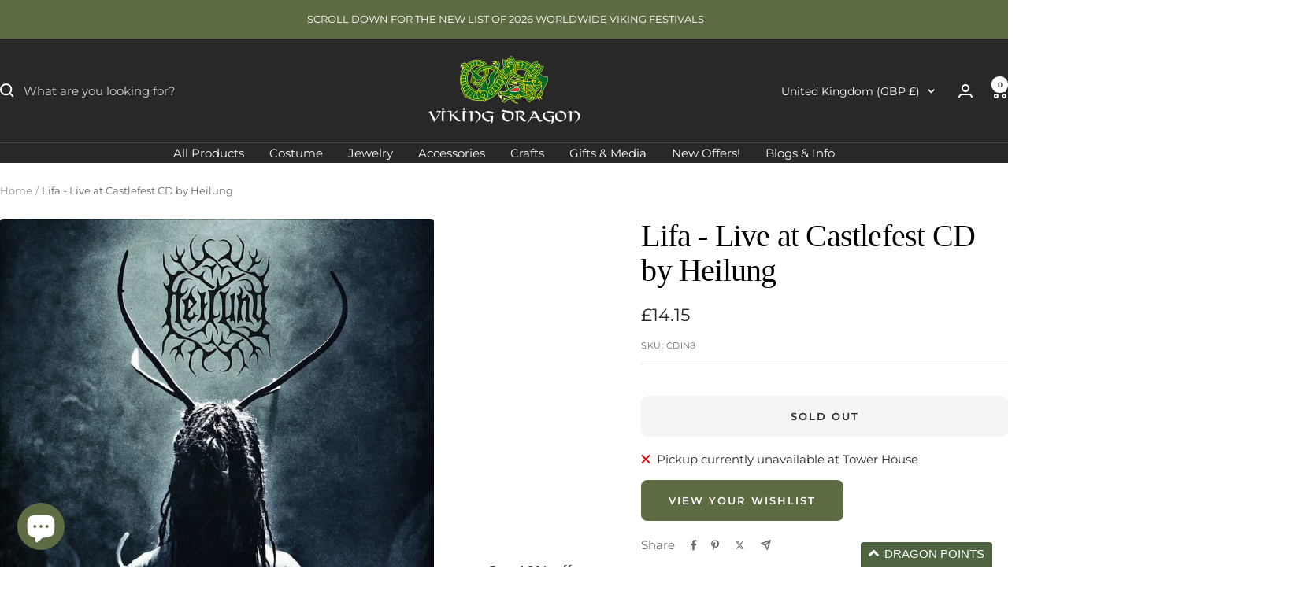

--- FILE ---
content_type: text/javascript; charset=utf-8
request_url: https://thevikingdragon.com/products/lifa-live-at-castlefest-cd-by-heilung.js
body_size: 1902
content:
{"id":4428306972759,"title":"Lifa - Live at Castlefest CD by Heilung","handle":"lifa-live-at-castlefest-cd-by-heilung","description":"\u003ch4 style=\"text-align: center;\"\u003eHeilung's first live performance at Castlefest in 2017!\u003c\/h4\u003e\n\u003cp\u003e\u003cimg src=\"https:\/\/cdn.shopify.com\/s\/files\/1\/0078\/0530\/4890\/files\/hel_480x480.jpg?v=1582628531\" alt=\"Heilung - Live at Castlefest 2017 - Viking Dragon Music\" style=\"display: block; margin-left: auto; margin-right: auto;\"\u003e\u003c\/p\u003e\n\u003cp style=\"text-align: center;\"\u003eEach live appearance of HEILUNG is a spectacular affair, where the lines blur between musical performance, ancient pagan rituals, past, and present. The band found a fitting name for their opulent stage set and huge production: 'amplified history'. Their viewers use other words such as 'amazing, mind-blowing, goose bumps, unforgettable'. As a tribute to the overwhelming demand of their fast- growing host of supporters, HEILUNG released a complete live show under the banner of 'LIFA', which was recorded at Castlefest 2017. Since this recording sold out as quickly as the band's self-released debut full-length, 'Ofnir’, Season of Mist is proud to make it available again on a worldwide scale.\u003c\/p\u003e\n\u003cp style=\"text-align: center;\"\u003eHeilung means 'healing' in the German language and this also describes the core of the band's sound. The listener is supposed to be left at ease and in a relaxed state after a magical musical journey that is at times turbulent. When Heilung self-released 'Ofnir' in 2015, the Danish band could hardly have anticipated the breakthrough success of their debut album. Spectacular live shows, strong critical acclaim, and a massive underground buzz added to the constantly high demand for this full-length are the reason why their new label Season of Mist decided to make this genuine marvel available again for the whole world to hear just how unique Heilung is. So if you like WARDRUNA, you will love HEILUNG!\u003c\/p\u003e\n\u003cp\u003e\u003ciframe src=\"https:\/\/www.youtube.com\/embed\/UFlfQkNBCRQ\" width=\"560\" height=\"315\" allow=\"accelerometer; autoplay; encrypted-media; gyroscope; picture-in-picture\" frameborder=\"0\"\u003e\u003c\/iframe\u003e\u003c\/p\u003e\n\u003cp\u003eTRACK LIST:\u003c\/p\u003e\n\u003cp\u003e1. Opening Ceremony\u003cbr\u003e 2. In Maidjan\u003cbr\u003e 3. Alfadhirhaiti\u003cbr\u003e 4. Carpathian Forest\u003cbr\u003e 5. Krigsgaldr\u003cbr\u003e 6. Hakkerskaldyr\u003cbr\u003e 7. Fylgija Ear \/ Futhorck\u003cbr\u003e 8. Othan\u003cbr\u003e 9. Hamrer Hippyer\u003c\/p\u003e\n\u003cp style=\"text-align: center;\"\u003eHeilung was founded in 2014 by our friend Kai Uwe Faust (tattoo artist specializing in Old Norse tattoos) and Christopher Juul of Euzen. Later, Maria Franz joined the band. In 2015, the band released their debut album Ofnir in self-release.\u003cbr\u003e\u003cbr\u003eThe band's first performance in 2017 were at Castlefest and at the Midgardsblot Metalfestival. The live performance at Castlefest was recorded and released with the name Lifa on Youtube and as a live album, which has received over 6.5 million views after its release on YouTube. Their 2017 performance at Midgardsblot was listed as one of the ten best performances of 2017 by Metal Hammer.\u003cbr\u003e\u003cbr\u003eHeilung was nominated in the Best Underground Band category for a Metal Hammer Golden Gods Award in 2018\u003c\/p\u003e","published_at":"2024-09-05T14:33:40+01:00","created_at":"2020-03-03T17:23:07+00:00","vendor":"The Viking Dragon","type":"Viking CDs","tags":["CDs","Other CDs"],"price":1415,"price_min":1415,"price_max":1415,"available":false,"price_varies":false,"compare_at_price":null,"compare_at_price_min":0,"compare_at_price_max":0,"compare_at_price_varies":false,"variants":[{"id":31574046474327,"title":"Default Title","option1":"Default Title","option2":null,"option3":null,"sku":"CDIN8","requires_shipping":true,"taxable":true,"featured_image":null,"available":false,"name":"Lifa - Live at Castlefest CD by Heilung","public_title":null,"options":["Default Title"],"price":1415,"weight":150,"compare_at_price":null,"inventory_management":"shopify","barcode":"","requires_selling_plan":false,"selling_plan_allocations":[]}],"images":["\/\/cdn.shopify.com\/s\/files\/1\/0078\/0530\/4890\/products\/heilung-castlefest-173162.jpg?v=1683286866","\/\/cdn.shopify.com\/s\/files\/1\/0078\/0530\/4890\/products\/Heilung-Karolina-Janikunaite_33fd26d4-9e3a-4cd6-8b95-6b108dc23911-179884.jpg?v=1683286866","\/\/cdn.shopify.com\/s\/files\/1\/0078\/0530\/4890\/products\/heilung-on-stage_efbcb85d-8b55-411d-9fc8-726c365b2e90-133541.jpg?v=1683286866"],"featured_image":"\/\/cdn.shopify.com\/s\/files\/1\/0078\/0530\/4890\/products\/heilung-castlefest-173162.jpg?v=1683286866","options":[{"name":"Title","position":1,"values":["Default Title"]}],"url":"\/products\/lifa-live-at-castlefest-cd-by-heilung","media":[{"alt":"Lifa - Heilung Live at Castlefest 2017","id":22694154502231,"position":1,"preview_image":{"aspect_ratio":1.0,"height":1024,"width":1024,"src":"https:\/\/cdn.shopify.com\/s\/files\/1\/0078\/0530\/4890\/products\/heilung-castlefest-173162.jpg?v=1683286866"},"aspect_ratio":1.0,"height":1024,"media_type":"image","src":"https:\/\/cdn.shopify.com\/s\/files\/1\/0078\/0530\/4890\/products\/heilung-castlefest-173162.jpg?v=1683286866","width":1024},{"alt":"Heilung's Karolina Janikunaite on Stage - Viking Dragon Music","id":22694154534999,"position":2,"preview_image":{"aspect_ratio":1.0,"height":1024,"width":1024,"src":"https:\/\/cdn.shopify.com\/s\/files\/1\/0078\/0530\/4890\/products\/Heilung-Karolina-Janikunaite_33fd26d4-9e3a-4cd6-8b95-6b108dc23911-179884.jpg?v=1683286866"},"aspect_ratio":1.0,"height":1024,"media_type":"image","src":"https:\/\/cdn.shopify.com\/s\/files\/1\/0078\/0530\/4890\/products\/Heilung-Karolina-Janikunaite_33fd26d4-9e3a-4cd6-8b95-6b108dc23911-179884.jpg?v=1683286866","width":1024},{"alt":"Heilung's Karolina Janikunaite Performing Live - Viking Dragon Music","id":22694154567767,"position":3,"preview_image":{"aspect_ratio":1.0,"height":1250,"width":1250,"src":"https:\/\/cdn.shopify.com\/s\/files\/1\/0078\/0530\/4890\/products\/heilung-on-stage_efbcb85d-8b55-411d-9fc8-726c365b2e90-133541.jpg?v=1683286866"},"aspect_ratio":1.0,"height":1250,"media_type":"image","src":"https:\/\/cdn.shopify.com\/s\/files\/1\/0078\/0530\/4890\/products\/heilung-on-stage_efbcb85d-8b55-411d-9fc8-726c365b2e90-133541.jpg?v=1683286866","width":1250}],"requires_selling_plan":false,"selling_plan_groups":[]}

--- FILE ---
content_type: text/javascript; charset=utf-8
request_url: https://thevikingdragon.com/products/lifa-live-at-castlefest-cd-by-heilung.js?
body_size: 2275
content:
{"id":4428306972759,"title":"Lifa - Live at Castlefest CD by Heilung","handle":"lifa-live-at-castlefest-cd-by-heilung","description":"\u003ch4 style=\"text-align: center;\"\u003eHeilung's first live performance at Castlefest in 2017!\u003c\/h4\u003e\n\u003cp\u003e\u003cimg src=\"https:\/\/cdn.shopify.com\/s\/files\/1\/0078\/0530\/4890\/files\/hel_480x480.jpg?v=1582628531\" alt=\"Heilung - Live at Castlefest 2017 - Viking Dragon Music\" style=\"display: block; margin-left: auto; margin-right: auto;\"\u003e\u003c\/p\u003e\n\u003cp style=\"text-align: center;\"\u003eEach live appearance of HEILUNG is a spectacular affair, where the lines blur between musical performance, ancient pagan rituals, past, and present. The band found a fitting name for their opulent stage set and huge production: 'amplified history'. Their viewers use other words such as 'amazing, mind-blowing, goose bumps, unforgettable'. As a tribute to the overwhelming demand of their fast- growing host of supporters, HEILUNG released a complete live show under the banner of 'LIFA', which was recorded at Castlefest 2017. Since this recording sold out as quickly as the band's self-released debut full-length, 'Ofnir’, Season of Mist is proud to make it available again on a worldwide scale.\u003c\/p\u003e\n\u003cp style=\"text-align: center;\"\u003eHeilung means 'healing' in the German language and this also describes the core of the band's sound. The listener is supposed to be left at ease and in a relaxed state after a magical musical journey that is at times turbulent. When Heilung self-released 'Ofnir' in 2015, the Danish band could hardly have anticipated the breakthrough success of their debut album. Spectacular live shows, strong critical acclaim, and a massive underground buzz added to the constantly high demand for this full-length are the reason why their new label Season of Mist decided to make this genuine marvel available again for the whole world to hear just how unique Heilung is. So if you like WARDRUNA, you will love HEILUNG!\u003c\/p\u003e\n\u003cp\u003e\u003ciframe src=\"https:\/\/www.youtube.com\/embed\/UFlfQkNBCRQ\" width=\"560\" height=\"315\" allow=\"accelerometer; autoplay; encrypted-media; gyroscope; picture-in-picture\" frameborder=\"0\"\u003e\u003c\/iframe\u003e\u003c\/p\u003e\n\u003cp\u003eTRACK LIST:\u003c\/p\u003e\n\u003cp\u003e1. Opening Ceremony\u003cbr\u003e 2. In Maidjan\u003cbr\u003e 3. Alfadhirhaiti\u003cbr\u003e 4. Carpathian Forest\u003cbr\u003e 5. Krigsgaldr\u003cbr\u003e 6. Hakkerskaldyr\u003cbr\u003e 7. Fylgija Ear \/ Futhorck\u003cbr\u003e 8. Othan\u003cbr\u003e 9. Hamrer Hippyer\u003c\/p\u003e\n\u003cp style=\"text-align: center;\"\u003eHeilung was founded in 2014 by our friend Kai Uwe Faust (tattoo artist specializing in Old Norse tattoos) and Christopher Juul of Euzen. Later, Maria Franz joined the band. In 2015, the band released their debut album Ofnir in self-release.\u003cbr\u003e\u003cbr\u003eThe band's first performance in 2017 were at Castlefest and at the Midgardsblot Metalfestival. The live performance at Castlefest was recorded and released with the name Lifa on Youtube and as a live album, which has received over 6.5 million views after its release on YouTube. Their 2017 performance at Midgardsblot was listed as one of the ten best performances of 2017 by Metal Hammer.\u003cbr\u003e\u003cbr\u003eHeilung was nominated in the Best Underground Band category for a Metal Hammer Golden Gods Award in 2018\u003c\/p\u003e","published_at":"2024-09-05T14:33:40+01:00","created_at":"2020-03-03T17:23:07+00:00","vendor":"The Viking Dragon","type":"Viking CDs","tags":["CDs","Other CDs"],"price":1415,"price_min":1415,"price_max":1415,"available":false,"price_varies":false,"compare_at_price":null,"compare_at_price_min":0,"compare_at_price_max":0,"compare_at_price_varies":false,"variants":[{"id":31574046474327,"title":"Default Title","option1":"Default Title","option2":null,"option3":null,"sku":"CDIN8","requires_shipping":true,"taxable":true,"featured_image":null,"available":false,"name":"Lifa - Live at Castlefest CD by Heilung","public_title":null,"options":["Default Title"],"price":1415,"weight":150,"compare_at_price":null,"inventory_management":"shopify","barcode":"","requires_selling_plan":false,"selling_plan_allocations":[]}],"images":["\/\/cdn.shopify.com\/s\/files\/1\/0078\/0530\/4890\/products\/heilung-castlefest-173162.jpg?v=1683286866","\/\/cdn.shopify.com\/s\/files\/1\/0078\/0530\/4890\/products\/Heilung-Karolina-Janikunaite_33fd26d4-9e3a-4cd6-8b95-6b108dc23911-179884.jpg?v=1683286866","\/\/cdn.shopify.com\/s\/files\/1\/0078\/0530\/4890\/products\/heilung-on-stage_efbcb85d-8b55-411d-9fc8-726c365b2e90-133541.jpg?v=1683286866"],"featured_image":"\/\/cdn.shopify.com\/s\/files\/1\/0078\/0530\/4890\/products\/heilung-castlefest-173162.jpg?v=1683286866","options":[{"name":"Title","position":1,"values":["Default Title"]}],"url":"\/products\/lifa-live-at-castlefest-cd-by-heilung","media":[{"alt":"Lifa - Heilung Live at Castlefest 2017","id":22694154502231,"position":1,"preview_image":{"aspect_ratio":1.0,"height":1024,"width":1024,"src":"https:\/\/cdn.shopify.com\/s\/files\/1\/0078\/0530\/4890\/products\/heilung-castlefest-173162.jpg?v=1683286866"},"aspect_ratio":1.0,"height":1024,"media_type":"image","src":"https:\/\/cdn.shopify.com\/s\/files\/1\/0078\/0530\/4890\/products\/heilung-castlefest-173162.jpg?v=1683286866","width":1024},{"alt":"Heilung's Karolina Janikunaite on Stage - Viking Dragon Music","id":22694154534999,"position":2,"preview_image":{"aspect_ratio":1.0,"height":1024,"width":1024,"src":"https:\/\/cdn.shopify.com\/s\/files\/1\/0078\/0530\/4890\/products\/Heilung-Karolina-Janikunaite_33fd26d4-9e3a-4cd6-8b95-6b108dc23911-179884.jpg?v=1683286866"},"aspect_ratio":1.0,"height":1024,"media_type":"image","src":"https:\/\/cdn.shopify.com\/s\/files\/1\/0078\/0530\/4890\/products\/Heilung-Karolina-Janikunaite_33fd26d4-9e3a-4cd6-8b95-6b108dc23911-179884.jpg?v=1683286866","width":1024},{"alt":"Heilung's Karolina Janikunaite Performing Live - Viking Dragon Music","id":22694154567767,"position":3,"preview_image":{"aspect_ratio":1.0,"height":1250,"width":1250,"src":"https:\/\/cdn.shopify.com\/s\/files\/1\/0078\/0530\/4890\/products\/heilung-on-stage_efbcb85d-8b55-411d-9fc8-726c365b2e90-133541.jpg?v=1683286866"},"aspect_ratio":1.0,"height":1250,"media_type":"image","src":"https:\/\/cdn.shopify.com\/s\/files\/1\/0078\/0530\/4890\/products\/heilung-on-stage_efbcb85d-8b55-411d-9fc8-726c365b2e90-133541.jpg?v=1683286866","width":1250}],"requires_selling_plan":false,"selling_plan_groups":[]}